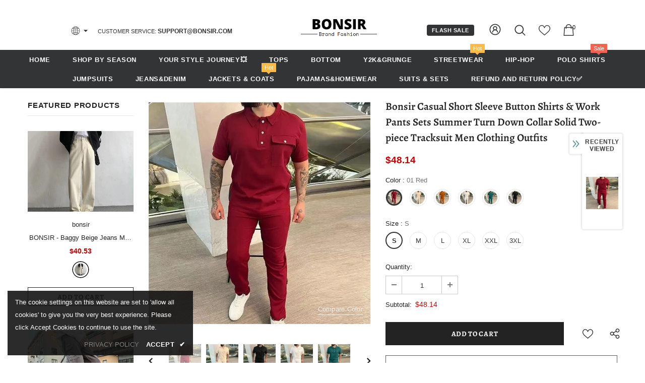

--- FILE ---
content_type: text/javascript; charset=utf-8
request_url: https://bonsir.com/products/bonsir-casual-short-sleeve-button-shirts-work-pants-sets-summer-turn-down-collar-solid-two-piece-tracksuit-men-clothing-outfits.js?_=1763165013120
body_size: 2422
content:
{"id":7145054634041,"title":"Bonsir Casual Short Sleeve Button Shirts \u0026 Work Pants Sets Summer Turn Down Collar Solid Two-piece Tracksuit Men Clothing Outfits","handle":"bonsir-casual-short-sleeve-button-shirts-work-pants-sets-summer-turn-down-collar-solid-two-piece-tracksuit-men-clothing-outfits","description":"\u003cp\u003eBonsir Casual Short Sleeve Button Shirts \u0026amp; Work Pants Sets Summer Turn Down Collar Solid Two-piece Tracksuit Men Clothing Outfits\u003c\/p\u003e\n\n\u003cp\u003e\u003cimg src=\"https:\/\/ae01.alicdn.com\/kf\/Ha66722b97e5c464bb5e7a8a2b4ceb85c6.jpg\" style=\"margin:0px\"\u003e\u003c\/p\u003e\n\n\u003ctable\u003e\n\t\u003ctbody\u003e\n\t\t\u003ctr\u003e\n\t\t\t\u003ctd colspan=\"6\"\u003e \u003c\/td\u003e\n\t\t\u003c\/tr\u003e\n\t\t\u003ctr\u003e\n\t\t\t\u003ctd style=\"background-color:#000000; text-align:center\"\u003e \u003c\/td\u003e\n\t\t\t\u003ctd style=\"background-color:#000000; text-align:center\"\u003e\n\t\t\t\u003cp\u003eShoulder (cm)\u003c\/p\u003e\n\t\t\t\u003c\/td\u003e\n\t\t\t\u003ctd style=\"background-color:#000000; text-align:center\"\u003e\n\t\t\t\u003cp\u003eBust Size\u003cbr\u003e\n\t\t\t(cm)\u003c\/p\u003e\n\t\t\t\u003c\/td\u003e\n\t\t\t\u003ctd style=\"background-color:#000000; text-align:center\"\u003e\n\t\t\t\u003cp\u003eTop Length (cm)\u003c\/p\u003e\n\t\t\t\u003c\/td\u003e\n\t\t\t\u003ctd style=\"background-color:#000000; text-align:center\"\u003e\n\t\t\t\u003cp\u003ePant Length (cm)\u003c\/p\u003e\n\t\t\t\u003c\/td\u003e\n\t\t\t\u003ctd style=\"background-color:#000000; text-align:center\"\u003e\n\t\t\t\u003cp\u003eWaist (cm)\u003c\/p\u003e\n\t\t\t\u003c\/td\u003e\n\t\t\u003c\/tr\u003e\n\t\t\u003ctr\u003e\n\t\t\t\u003ctd style=\"text-align:center\"\u003e\n\t\t\t\u003cp\u003eS\u003c\/p\u003e\n\t\t\t\u003c\/td\u003e\n\t\t\t\u003ctd style=\"text-align:center\"\u003e\n\t\t\t\u003cp\u003e45\u003c\/p\u003e\n\t\t\t\u003c\/td\u003e\n\t\t\t\u003ctd style=\"text-align:center\"\u003e\n\t\t\t\u003cp\u003e106\u003c\/p\u003e\n\t\t\t\u003c\/td\u003e\n\t\t\t\u003ctd style=\"text-align:center\"\u003e\n\t\t\t\u003cp\u003e70\u003c\/p\u003e\n\t\t\t\u003c\/td\u003e\n\t\t\t\u003ctd style=\"text-align:center\"\u003e\n\t\t\t\u003cp\u003e106\u003c\/p\u003e\n\t\t\t\u003c\/td\u003e\n\t\t\t\u003ctd style=\"text-align:center\"\u003e\n\t\t\t\u003cp\u003e79\u003c\/p\u003e\n\t\t\t\u003c\/td\u003e\n\t\t\u003c\/tr\u003e\n\t\t\u003ctr\u003e\n\t\t\t\u003ctd style=\"text-align:center\"\u003e\n\t\t\t\u003cp\u003eM\u003c\/p\u003e\n\t\t\t\u003c\/td\u003e\n\t\t\t\u003ctd style=\"text-align:center\"\u003e\n\t\t\t\u003cp\u003e46.5\u003c\/p\u003e\n\t\t\t\u003c\/td\u003e\n\t\t\t\u003ctd style=\"text-align:center\"\u003e\n\t\t\t\u003cp\u003e112\u003c\/p\u003e\n\t\t\t\u003c\/td\u003e\n\t\t\t\u003ctd style=\"text-align:center\"\u003e\n\t\t\t\u003cp\u003e72\u003c\/p\u003e\n\t\t\t\u003c\/td\u003e\n\t\t\t\u003ctd style=\"text-align:center\"\u003e\n\t\t\t\u003cp\u003e107\u003c\/p\u003e\n\t\t\t\u003c\/td\u003e\n\t\t\t\u003ctd style=\"text-align:center\"\u003e\n\t\t\t\u003cp\u003e84\u003c\/p\u003e\n\t\t\t\u003c\/td\u003e\n\t\t\u003c\/tr\u003e\n\t\t\u003ctr\u003e\n\t\t\t\u003ctd style=\"text-align:center\"\u003e\n\t\t\t\u003cp\u003eL\u003c\/p\u003e\n\t\t\t\u003c\/td\u003e\n\t\t\t\u003ctd style=\"text-align:center\"\u003e\n\t\t\t\u003cp\u003e48\u003c\/p\u003e\n\t\t\t\u003c\/td\u003e\n\t\t\t\u003ctd style=\"text-align:center\"\u003e\n\t\t\t\u003cp\u003e118\u003c\/p\u003e\n\t\t\t\u003c\/td\u003e\n\t\t\t\u003ctd style=\"text-align:center\"\u003e\n\t\t\t\u003cp\u003e74\u003c\/p\u003e\n\t\t\t\u003c\/td\u003e\n\t\t\t\u003ctd style=\"text-align:center\"\u003e\n\t\t\t\u003cp\u003e108\u003c\/p\u003e\n\t\t\t\u003c\/td\u003e\n\t\t\t\u003ctd style=\"text-align:center\"\u003e\n\t\t\t\u003cp\u003e89\u003c\/p\u003e\n\t\t\t\u003c\/td\u003e\n\t\t\u003c\/tr\u003e\n\t\t\u003ctr\u003e\n\t\t\t\u003ctd style=\"text-align:center\"\u003e\n\t\t\t\u003cp\u003eXL\u003c\/p\u003e\n\t\t\t\u003c\/td\u003e\n\t\t\t\u003ctd style=\"text-align:center\"\u003e\n\t\t\t\u003cp\u003e49.5\u003c\/p\u003e\n\t\t\t\u003c\/td\u003e\n\t\t\t\u003ctd style=\"text-align:center\"\u003e\n\t\t\t\u003cp\u003e124\u003c\/p\u003e\n\t\t\t\u003c\/td\u003e\n\t\t\t\u003ctd style=\"text-align:center\"\u003e\n\t\t\t\u003cp\u003e76\u003c\/p\u003e\n\t\t\t\u003c\/td\u003e\n\t\t\t\u003ctd style=\"text-align:center\"\u003e\n\t\t\t\u003cp\u003e109\u003c\/p\u003e\n\t\t\t\u003c\/td\u003e\n\t\t\t\u003ctd style=\"text-align:center\"\u003e\n\t\t\t\u003cp\u003e93\u003c\/p\u003e\n\t\t\t\u003c\/td\u003e\n\t\t\u003c\/tr\u003e\n\t\t\u003ctr\u003e\n\t\t\t\u003ctd style=\"text-align:center\"\u003e\n\t\t\t\u003cp\u003eXXL\u003c\/p\u003e\n\t\t\t\u003c\/td\u003e\n\t\t\t\u003ctd style=\"text-align:center\"\u003e\n\t\t\t\u003cp\u003e51.5\u003c\/p\u003e\n\t\t\t\u003c\/td\u003e\n\t\t\t\u003ctd style=\"text-align:center\"\u003e\n\t\t\t\u003cp\u003e132\u003c\/p\u003e\n\t\t\t\u003c\/td\u003e\n\t\t\t\u003ctd style=\"text-align:center\"\u003e\n\t\t\t\u003cp\u003e78\u003c\/p\u003e\n\t\t\t\u003c\/td\u003e\n\t\t\t\u003ctd style=\"text-align:center\"\u003e\n\t\t\t\u003cp\u003e110\u003c\/p\u003e\n\t\t\t\u003c\/td\u003e\n\t\t\t\u003ctd style=\"text-align:center\"\u003e\n\t\t\t\u003cp\u003e97\u003c\/p\u003e\n\t\t\t\u003c\/td\u003e\n\t\t\u003c\/tr\u003e\n\t\t\u003ctr\u003e\n\t\t\t\u003ctd style=\"text-align:center\"\u003e\n\t\t\t\u003cp\u003e3XL\u003c\/p\u003e\n\t\t\t\u003c\/td\u003e\n\t\t\t\u003ctd style=\"text-align:center\"\u003e\n\t\t\t\u003cp\u003e53.5\u003c\/p\u003e\n\t\t\t\u003c\/td\u003e\n\t\t\t\u003ctd style=\"text-align:center\"\u003e\n\t\t\t\u003cp\u003e140\u003c\/p\u003e\n\t\t\t\u003c\/td\u003e\n\t\t\t\u003ctd style=\"text-align:center\"\u003e\n\t\t\t\u003cp\u003e80\u003c\/p\u003e\n\t\t\t\u003c\/td\u003e\n\t\t\t\u003ctd style=\"text-align:center\"\u003e\n\t\t\t\u003cp\u003e111\u003c\/p\u003e\n\t\t\t\u003c\/td\u003e\n\t\t\t\u003ctd style=\"text-align:center\"\u003e\n\t\t\t\u003cp\u003e101\u003c\/p\u003e\n\t\t\t\u003c\/td\u003e\n\t\t\u003c\/tr\u003e\n\t\t\u003ctr\u003e\n\t\t\t\u003ctd colspan=\"6\" style=\"text-align:center\"\u003e\n\t\t\t\u003cp\u003e\"Size measured by ourselves,\u003c\/p\u003e\n\n\t\t\t\u003cp\u003esometimes has some errors, but always within 3cm.\"\u003c\/p\u003e\n\t\t\t\u003c\/td\u003e\n\t\t\u003c\/tr\u003e\n\t\u003c\/tbody\u003e\n\u003c\/table\u003e\n\n\u003cp\u003e \u003c\/p\u003e\n\n\u003cp\u003e\u003cimg src=\"https:\/\/ae01.alicdn.com\/kf\/S50e46f9d736841158db2e49f673dea0eY.jpg\"\u003e\u003c\/p\u003e\n\n\u003cp\u003e \u003c\/p\u003e\n\n\u003cp\u003e\u003cimg src=\"https:\/\/ae01.alicdn.com\/kf\/Se8ddc62859ba420e89f688653a3f09beK.jpg\"\u003e\u003c\/p\u003e\n\n\u003cp\u003e \u003c\/p\u003e\n\n\u003cp\u003e\u003cimg src=\"https:\/\/ae01.alicdn.com\/kf\/S1a78a7bc2ac84128be0877c76e46241co.jpg\"\u003e\u003c\/p\u003e\n\n\u003cp\u003e \u003c\/p\u003e\n\n\u003cp\u003e\u003cimg src=\"https:\/\/ae01.alicdn.com\/kf\/S1705505bea2446fa9d52e1dee81e0559m.jpg\"\u003e\u003c\/p\u003e\n\n\u003cp\u003e \u003c\/p\u003e\n\n\u003cp\u003e\u003cimg src=\"https:\/\/ae01.alicdn.com\/kf\/S321a027c9c394ec8b7ccbe8d1c021ad6C.jpg\"\u003e\u003c\/p\u003e\n\n\u003cp\u003e \u003c\/p\u003e\n\n\u003cp\u003e\u003cimg src=\"https:\/\/ae01.alicdn.com\/kf\/Sdf58eefa4294497ea81d75bb91acb2e3Z.jpg\"\u003e\u003c\/p\u003e\n\n\u003cp\u003e \u003c\/p\u003e\n\n\u003cp\u003e\u003cimg src=\"https:\/\/ae01.alicdn.com\/kf\/S0b874a1c10034381a64a6327be4ea03dd.jpg\"\u003e\u003c\/p\u003e\n\n\u003cp\u003e \u003c\/p\u003e\n\n\u003cp\u003e\u003cimg src=\"https:\/\/ae01.alicdn.com\/kf\/Sc6f871bd2485453084d863f0bcf164f6T.jpg\"\u003e\u003c\/p\u003e\n\n\u003cp\u003e \u003c\/p\u003e\n\n\u003cp\u003e\u003cimg src=\"https:\/\/ae01.alicdn.com\/kf\/S45adfb50a326482e8662048be7f815b72.jpg\"\u003e\u003c\/p\u003e\n\n\u003cp\u003e \u003c\/p\u003e\n\n\u003cp\u003e\u003cimg src=\"https:\/\/ae01.alicdn.com\/kf\/S9905e29300bd49098d431fb911bce4355.jpg\"\u003e\u003c\/p\u003e\n\n\u003cp\u003e\u003cimg src=\"https:\/\/ae01.alicdn.com\/kf\/Sf218f35add28450abf26bd0cb18d7868G.jpg\"\u003e\u003c\/p\u003e\n","published_at":"2023-11-09T17:42:34+08:00","created_at":"2023-11-09T10:08:19+08:00","vendor":"bonsir","type":"","tags":[],"price":4814,"price_min":4814,"price_max":4814,"available":true,"price_varies":false,"compare_at_price":null,"compare_at_price_min":0,"compare_at_price_max":0,"compare_at_price_varies":false,"variants":[{"id":41729347649593,"title":"01 Red \/ S","option1":"01 Red","option2":"S","option3":null,"sku":"14:771#01 Red;5:100014064","requires_shipping":true,"taxable":false,"featured_image":{"id":32167357087801,"product_id":7145054634041,"position":1,"created_at":"2023-11-09T10:08:37+08:00","updated_at":"2023-11-09T10:08:39+08:00","alt":"41729347649593|41729347846201|41729348042809|41729348337721|41729348763705|41729349189689","width":800,"height":800,"src":"https:\/\/cdn.shopify.com\/s\/files\/1\/0623\/4174\/2649\/files\/Sdf58eefa4294497ea81d75bb91acb2e3Z.webp?v=1699495719","variant_ids":[41729347649593,41729347846201,41729348042809,41729348337721,41729348763705,41729349189689]},"available":true,"name":"Bonsir Casual Short Sleeve Button Shirts \u0026 Work Pants Sets Summer Turn Down Collar Solid Two-piece Tracksuit Men Clothing Outfits - 01 Red \/ S","public_title":"01 Red \/ S","options":["01 Red","S"],"price":4814,"weight":0,"compare_at_price":null,"inventory_management":"shopify","barcode":null,"featured_media":{"alt":"41729347649593|41729347846201|41729348042809|41729348337721|41729348763705|41729349189689","id":24473280577593,"position":1,"preview_image":{"aspect_ratio":1.0,"height":800,"width":800,"src":"https:\/\/cdn.shopify.com\/s\/files\/1\/0623\/4174\/2649\/files\/Sdf58eefa4294497ea81d75bb91acb2e3Z.webp?v=1699495719"}},"requires_selling_plan":false,"selling_plan_allocations":[]},{"id":41729347682361,"title":"02 Beige \/ S","option1":"02 Beige","option2":"S","option3":null,"sku":"14:193#02 Beige;5:100014064","requires_shipping":true,"taxable":false,"featured_image":{"id":32167356989497,"product_id":7145054634041,"position":2,"created_at":"2023-11-09T10:08:37+08:00","updated_at":"2023-11-09T10:08:39+08:00","alt":"41729347682361|41729347878969|41729348075577|41729348403257|41729348829241|41729349255225","width":800,"height":800,"src":"https:\/\/cdn.shopify.com\/s\/files\/1\/0623\/4174\/2649\/files\/S50e46f9d736841158db2e49f673dea0eY.webp?v=1699495719","variant_ids":[41729347682361,41729347878969,41729348075577,41729348403257,41729348829241,41729349255225]},"available":true,"name":"Bonsir Casual Short Sleeve Button Shirts \u0026 Work Pants Sets Summer Turn Down Collar Solid Two-piece Tracksuit Men Clothing Outfits - 02 Beige \/ S","public_title":"02 Beige \/ S","options":["02 Beige","S"],"price":4814,"weight":0,"compare_at_price":null,"inventory_management":"shopify","barcode":null,"featured_media":{"alt":"41729347682361|41729347878969|41729348075577|41729348403257|41729348829241|41729349255225","id":24473280610361,"position":2,"preview_image":{"aspect_ratio":1.0,"height":800,"width":800,"src":"https:\/\/cdn.shopify.com\/s\/files\/1\/0623\/4174\/2649\/files\/S50e46f9d736841158db2e49f673dea0eY.webp?v=1699495719"}},"requires_selling_plan":false,"selling_plan_allocations":[]},{"id":41729347715129,"title":"03 Orange \/ S","option1":"03 Orange","option2":"S","option3":null,"sku":"14:173#03 Orange;5:100014064","requires_shipping":true,"taxable":false,"featured_image":{"id":32167356956729,"product_id":7145054634041,"position":6,"created_at":"2023-11-09T10:08:37+08:00","updated_at":"2023-11-09T10:08:39+08:00","alt":"41729347715129|41729347911737|41729348108345|41729348468793|41729348894777|41729349287993","width":800,"height":800,"src":"https:\/\/cdn.shopify.com\/s\/files\/1\/0623\/4174\/2649\/files\/Se8ddc62859ba420e89f688653a3f09beK.webp?v=1699495719","variant_ids":[41729347715129,41729347911737,41729348108345,41729348468793,41729348894777,41729349287993]},"available":true,"name":"Bonsir Casual Short Sleeve Button Shirts \u0026 Work Pants Sets Summer Turn Down Collar Solid Two-piece Tracksuit Men Clothing Outfits - 03 Orange \/ S","public_title":"03 Orange \/ S","options":["03 Orange","S"],"price":4814,"weight":0,"compare_at_price":null,"inventory_management":"shopify","barcode":null,"featured_media":{"alt":"41729347715129|41729347911737|41729348108345|41729348468793|41729348894777|41729349287993","id":24473280741433,"position":6,"preview_image":{"aspect_ratio":1.0,"height":800,"width":800,"src":"https:\/\/cdn.shopify.com\/s\/files\/1\/0623\/4174\/2649\/files\/Se8ddc62859ba420e89f688653a3f09beK.webp?v=1699495719"}},"requires_selling_plan":false,"selling_plan_allocations":[]},{"id":41729347747897,"title":"04 White \/ S","option1":"04 White","option2":"S","option3":null,"sku":"14:365458#04 White;5:100014064","requires_shipping":true,"taxable":false,"featured_image":{"id":32167356923961,"product_id":7145054634041,"position":4,"created_at":"2023-11-09T10:08:37+08:00","updated_at":"2023-11-09T10:08:38+08:00","alt":"41729347747897|41729347944505|41729348141113|41729348567097|41729348960313|41729349320761","width":800,"height":800,"src":"https:\/\/cdn.shopify.com\/s\/files\/1\/0623\/4174\/2649\/files\/S1a78a7bc2ac84128be0877c76e46241co.webp?v=1699495718","variant_ids":[41729347747897,41729347944505,41729348141113,41729348567097,41729348960313,41729349320761]},"available":true,"name":"Bonsir Casual Short Sleeve Button Shirts \u0026 Work Pants Sets Summer Turn Down Collar Solid Two-piece Tracksuit Men Clothing Outfits - 04 White \/ S","public_title":"04 White \/ S","options":["04 White","S"],"price":4814,"weight":0,"compare_at_price":null,"inventory_management":"shopify","barcode":null,"featured_media":{"alt":"41729347747897|41729347944505|41729348141113|41729348567097|41729348960313|41729349320761","id":24473280675897,"position":4,"preview_image":{"aspect_ratio":1.0,"height":800,"width":800,"src":"https:\/\/cdn.shopify.com\/s\/files\/1\/0623\/4174\/2649\/files\/S1a78a7bc2ac84128be0877c76e46241co.webp?v=1699495718"}},"requires_selling_plan":false,"selling_plan_allocations":[]},{"id":41729347780665,"title":"05 Green \/ S","option1":"05 Green","option2":"S","option3":null,"sku":"14:350850#05 Green;5:100014064","requires_shipping":true,"taxable":false,"featured_image":{"id":32167357055033,"product_id":7145054634041,"position":5,"created_at":"2023-11-09T10:08:37+08:00","updated_at":"2023-11-09T10:08:39+08:00","alt":"41729347780665|41729347977273|41729348206649|41729348632633|41729349025849|41729349353529","width":800,"height":800,"src":"https:\/\/cdn.shopify.com\/s\/files\/1\/0623\/4174\/2649\/files\/S1705505bea2446fa9d52e1dee81e0559m.webp?v=1699495719","variant_ids":[41729347780665,41729347977273,41729348206649,41729348632633,41729349025849,41729349353529]},"available":true,"name":"Bonsir Casual Short Sleeve Button Shirts \u0026 Work Pants Sets Summer Turn Down Collar Solid Two-piece Tracksuit Men Clothing Outfits - 05 Green \/ S","public_title":"05 Green \/ S","options":["05 Green","S"],"price":4814,"weight":0,"compare_at_price":null,"inventory_management":"shopify","barcode":null,"featured_media":{"alt":"41729347780665|41729347977273|41729348206649|41729348632633|41729349025849|41729349353529","id":24473280708665,"position":5,"preview_image":{"aspect_ratio":1.0,"height":800,"width":800,"src":"https:\/\/cdn.shopify.com\/s\/files\/1\/0623\/4174\/2649\/files\/S1705505bea2446fa9d52e1dee81e0559m.webp?v=1699495719"}},"requires_selling_plan":false,"selling_plan_allocations":[]},{"id":41729347813433,"title":"06 Black \/ S","option1":"06 Black","option2":"S","option3":null,"sku":"14:691#06 Black;5:100014064","requires_shipping":true,"taxable":false,"featured_image":{"id":32167357022265,"product_id":7145054634041,"position":3,"created_at":"2023-11-09T10:08:37+08:00","updated_at":"2023-11-09T10:08:39+08:00","alt":"41729347813433|41729348010041|41729348272185|41729348698169|41729349124153|41729349386297","width":800,"height":800,"src":"https:\/\/cdn.shopify.com\/s\/files\/1\/0623\/4174\/2649\/files\/S321a027c9c394ec8b7ccbe8d1c021ad6C.webp?v=1699495719","variant_ids":[41729347813433,41729348010041,41729348272185,41729348698169,41729349124153,41729349386297]},"available":true,"name":"Bonsir Casual Short Sleeve Button Shirts \u0026 Work Pants Sets Summer Turn Down Collar Solid Two-piece Tracksuit Men Clothing Outfits - 06 Black \/ S","public_title":"06 Black \/ S","options":["06 Black","S"],"price":4814,"weight":0,"compare_at_price":null,"inventory_management":"shopify","barcode":null,"featured_media":{"alt":"41729347813433|41729348010041|41729348272185|41729348698169|41729349124153|41729349386297","id":24473280643129,"position":3,"preview_image":{"aspect_ratio":1.0,"height":800,"width":800,"src":"https:\/\/cdn.shopify.com\/s\/files\/1\/0623\/4174\/2649\/files\/S321a027c9c394ec8b7ccbe8d1c021ad6C.webp?v=1699495719"}},"requires_selling_plan":false,"selling_plan_allocations":[]},{"id":41729347846201,"title":"01 Red \/ M","option1":"01 Red","option2":"M","option3":null,"sku":"14:771#01 Red;5:361386","requires_shipping":true,"taxable":false,"featured_image":{"id":32167357087801,"product_id":7145054634041,"position":1,"created_at":"2023-11-09T10:08:37+08:00","updated_at":"2023-11-09T10:08:39+08:00","alt":"41729347649593|41729347846201|41729348042809|41729348337721|41729348763705|41729349189689","width":800,"height":800,"src":"https:\/\/cdn.shopify.com\/s\/files\/1\/0623\/4174\/2649\/files\/Sdf58eefa4294497ea81d75bb91acb2e3Z.webp?v=1699495719","variant_ids":[41729347649593,41729347846201,41729348042809,41729348337721,41729348763705,41729349189689]},"available":true,"name":"Bonsir Casual Short Sleeve Button Shirts \u0026 Work Pants Sets Summer Turn Down Collar Solid Two-piece Tracksuit Men Clothing Outfits - 01 Red \/ M","public_title":"01 Red \/ M","options":["01 Red","M"],"price":4814,"weight":0,"compare_at_price":null,"inventory_management":"shopify","barcode":null,"featured_media":{"alt":"41729347649593|41729347846201|41729348042809|41729348337721|41729348763705|41729349189689","id":24473280577593,"position":1,"preview_image":{"aspect_ratio":1.0,"height":800,"width":800,"src":"https:\/\/cdn.shopify.com\/s\/files\/1\/0623\/4174\/2649\/files\/Sdf58eefa4294497ea81d75bb91acb2e3Z.webp?v=1699495719"}},"requires_selling_plan":false,"selling_plan_allocations":[]},{"id":41729347878969,"title":"02 Beige \/ M","option1":"02 Beige","option2":"M","option3":null,"sku":"14:193#02 Beige;5:361386","requires_shipping":true,"taxable":false,"featured_image":{"id":32167356989497,"product_id":7145054634041,"position":2,"created_at":"2023-11-09T10:08:37+08:00","updated_at":"2023-11-09T10:08:39+08:00","alt":"41729347682361|41729347878969|41729348075577|41729348403257|41729348829241|41729349255225","width":800,"height":800,"src":"https:\/\/cdn.shopify.com\/s\/files\/1\/0623\/4174\/2649\/files\/S50e46f9d736841158db2e49f673dea0eY.webp?v=1699495719","variant_ids":[41729347682361,41729347878969,41729348075577,41729348403257,41729348829241,41729349255225]},"available":true,"name":"Bonsir Casual Short Sleeve Button Shirts \u0026 Work Pants Sets Summer Turn Down Collar Solid Two-piece Tracksuit Men Clothing Outfits - 02 Beige \/ M","public_title":"02 Beige \/ M","options":["02 Beige","M"],"price":4814,"weight":0,"compare_at_price":null,"inventory_management":"shopify","barcode":null,"featured_media":{"alt":"41729347682361|41729347878969|41729348075577|41729348403257|41729348829241|41729349255225","id":24473280610361,"position":2,"preview_image":{"aspect_ratio":1.0,"height":800,"width":800,"src":"https:\/\/cdn.shopify.com\/s\/files\/1\/0623\/4174\/2649\/files\/S50e46f9d736841158db2e49f673dea0eY.webp?v=1699495719"}},"requires_selling_plan":false,"selling_plan_allocations":[]},{"id":41729347911737,"title":"03 Orange \/ M","option1":"03 Orange","option2":"M","option3":null,"sku":"14:173#03 Orange;5:361386","requires_shipping":true,"taxable":false,"featured_image":{"id":32167356956729,"product_id":7145054634041,"position":6,"created_at":"2023-11-09T10:08:37+08:00","updated_at":"2023-11-09T10:08:39+08:00","alt":"41729347715129|41729347911737|41729348108345|41729348468793|41729348894777|41729349287993","width":800,"height":800,"src":"https:\/\/cdn.shopify.com\/s\/files\/1\/0623\/4174\/2649\/files\/Se8ddc62859ba420e89f688653a3f09beK.webp?v=1699495719","variant_ids":[41729347715129,41729347911737,41729348108345,41729348468793,41729348894777,41729349287993]},"available":true,"name":"Bonsir Casual Short Sleeve Button Shirts \u0026 Work Pants Sets Summer Turn Down Collar Solid Two-piece Tracksuit Men Clothing Outfits - 03 Orange \/ M","public_title":"03 Orange \/ M","options":["03 Orange","M"],"price":4814,"weight":0,"compare_at_price":null,"inventory_management":"shopify","barcode":null,"featured_media":{"alt":"41729347715129|41729347911737|41729348108345|41729348468793|41729348894777|41729349287993","id":24473280741433,"position":6,"preview_image":{"aspect_ratio":1.0,"height":800,"width":800,"src":"https:\/\/cdn.shopify.com\/s\/files\/1\/0623\/4174\/2649\/files\/Se8ddc62859ba420e89f688653a3f09beK.webp?v=1699495719"}},"requires_selling_plan":false,"selling_plan_allocations":[]},{"id":41729347944505,"title":"04 White \/ M","option1":"04 White","option2":"M","option3":null,"sku":"14:365458#04 White;5:361386","requires_shipping":true,"taxable":false,"featured_image":{"id":32167356923961,"product_id":7145054634041,"position":4,"created_at":"2023-11-09T10:08:37+08:00","updated_at":"2023-11-09T10:08:38+08:00","alt":"41729347747897|41729347944505|41729348141113|41729348567097|41729348960313|41729349320761","width":800,"height":800,"src":"https:\/\/cdn.shopify.com\/s\/files\/1\/0623\/4174\/2649\/files\/S1a78a7bc2ac84128be0877c76e46241co.webp?v=1699495718","variant_ids":[41729347747897,41729347944505,41729348141113,41729348567097,41729348960313,41729349320761]},"available":true,"name":"Bonsir Casual Short Sleeve Button Shirts \u0026 Work Pants Sets Summer Turn Down Collar Solid Two-piece Tracksuit Men Clothing Outfits - 04 White \/ M","public_title":"04 White \/ M","options":["04 White","M"],"price":4814,"weight":0,"compare_at_price":null,"inventory_management":"shopify","barcode":null,"featured_media":{"alt":"41729347747897|41729347944505|41729348141113|41729348567097|41729348960313|41729349320761","id":24473280675897,"position":4,"preview_image":{"aspect_ratio":1.0,"height":800,"width":800,"src":"https:\/\/cdn.shopify.com\/s\/files\/1\/0623\/4174\/2649\/files\/S1a78a7bc2ac84128be0877c76e46241co.webp?v=1699495718"}},"requires_selling_plan":false,"selling_plan_allocations":[]},{"id":41729347977273,"title":"05 Green \/ M","option1":"05 Green","option2":"M","option3":null,"sku":"14:350850#05 Green;5:361386","requires_shipping":true,"taxable":false,"featured_image":{"id":32167357055033,"product_id":7145054634041,"position":5,"created_at":"2023-11-09T10:08:37+08:00","updated_at":"2023-11-09T10:08:39+08:00","alt":"41729347780665|41729347977273|41729348206649|41729348632633|41729349025849|41729349353529","width":800,"height":800,"src":"https:\/\/cdn.shopify.com\/s\/files\/1\/0623\/4174\/2649\/files\/S1705505bea2446fa9d52e1dee81e0559m.webp?v=1699495719","variant_ids":[41729347780665,41729347977273,41729348206649,41729348632633,41729349025849,41729349353529]},"available":true,"name":"Bonsir Casual Short Sleeve Button Shirts \u0026 Work Pants Sets Summer Turn Down Collar Solid Two-piece Tracksuit Men Clothing Outfits - 05 Green \/ M","public_title":"05 Green \/ M","options":["05 Green","M"],"price":4814,"weight":0,"compare_at_price":null,"inventory_management":"shopify","barcode":null,"featured_media":{"alt":"41729347780665|41729347977273|41729348206649|41729348632633|41729349025849|41729349353529","id":24473280708665,"position":5,"preview_image":{"aspect_ratio":1.0,"height":800,"width":800,"src":"https:\/\/cdn.shopify.com\/s\/files\/1\/0623\/4174\/2649\/files\/S1705505bea2446fa9d52e1dee81e0559m.webp?v=1699495719"}},"requires_selling_plan":false,"selling_plan_allocations":[]},{"id":41729348010041,"title":"06 Black \/ M","option1":"06 Black","option2":"M","option3":null,"sku":"14:691#06 Black;5:361386","requires_shipping":true,"taxable":false,"featured_image":{"id":32167357022265,"product_id":7145054634041,"position":3,"created_at":"2023-11-09T10:08:37+08:00","updated_at":"2023-11-09T10:08:39+08:00","alt":"41729347813433|41729348010041|41729348272185|41729348698169|41729349124153|41729349386297","width":800,"height":800,"src":"https:\/\/cdn.shopify.com\/s\/files\/1\/0623\/4174\/2649\/files\/S321a027c9c394ec8b7ccbe8d1c021ad6C.webp?v=1699495719","variant_ids":[41729347813433,41729348010041,41729348272185,41729348698169,41729349124153,41729349386297]},"available":true,"name":"Bonsir Casual Short Sleeve Button Shirts \u0026 Work Pants Sets Summer Turn Down Collar Solid Two-piece Tracksuit Men Clothing Outfits - 06 Black \/ M","public_title":"06 Black \/ M","options":["06 Black","M"],"price":4814,"weight":0,"compare_at_price":null,"inventory_management":"shopify","barcode":null,"featured_media":{"alt":"41729347813433|41729348010041|41729348272185|41729348698169|41729349124153|41729349386297","id":24473280643129,"position":3,"preview_image":{"aspect_ratio":1.0,"height":800,"width":800,"src":"https:\/\/cdn.shopify.com\/s\/files\/1\/0623\/4174\/2649\/files\/S321a027c9c394ec8b7ccbe8d1c021ad6C.webp?v=1699495719"}},"requires_selling_plan":false,"selling_plan_allocations":[]},{"id":41729348042809,"title":"01 Red \/ L","option1":"01 Red","option2":"L","option3":null,"sku":"14:771#01 Red;5:361385","requires_shipping":true,"taxable":false,"featured_image":{"id":32167357087801,"product_id":7145054634041,"position":1,"created_at":"2023-11-09T10:08:37+08:00","updated_at":"2023-11-09T10:08:39+08:00","alt":"41729347649593|41729347846201|41729348042809|41729348337721|41729348763705|41729349189689","width":800,"height":800,"src":"https:\/\/cdn.shopify.com\/s\/files\/1\/0623\/4174\/2649\/files\/Sdf58eefa4294497ea81d75bb91acb2e3Z.webp?v=1699495719","variant_ids":[41729347649593,41729347846201,41729348042809,41729348337721,41729348763705,41729349189689]},"available":true,"name":"Bonsir Casual Short Sleeve Button Shirts \u0026 Work Pants Sets Summer Turn Down Collar Solid Two-piece Tracksuit Men Clothing Outfits - 01 Red \/ L","public_title":"01 Red \/ L","options":["01 Red","L"],"price":4814,"weight":0,"compare_at_price":null,"inventory_management":"shopify","barcode":null,"featured_media":{"alt":"41729347649593|41729347846201|41729348042809|41729348337721|41729348763705|41729349189689","id":24473280577593,"position":1,"preview_image":{"aspect_ratio":1.0,"height":800,"width":800,"src":"https:\/\/cdn.shopify.com\/s\/files\/1\/0623\/4174\/2649\/files\/Sdf58eefa4294497ea81d75bb91acb2e3Z.webp?v=1699495719"}},"requires_selling_plan":false,"selling_plan_allocations":[]},{"id":41729348075577,"title":"02 Beige \/ L","option1":"02 Beige","option2":"L","option3":null,"sku":"14:193#02 Beige;5:361385","requires_shipping":true,"taxable":false,"featured_image":{"id":32167356989497,"product_id":7145054634041,"position":2,"created_at":"2023-11-09T10:08:37+08:00","updated_at":"2023-11-09T10:08:39+08:00","alt":"41729347682361|41729347878969|41729348075577|41729348403257|41729348829241|41729349255225","width":800,"height":800,"src":"https:\/\/cdn.shopify.com\/s\/files\/1\/0623\/4174\/2649\/files\/S50e46f9d736841158db2e49f673dea0eY.webp?v=1699495719","variant_ids":[41729347682361,41729347878969,41729348075577,41729348403257,41729348829241,41729349255225]},"available":true,"name":"Bonsir Casual Short Sleeve Button Shirts \u0026 Work Pants Sets Summer Turn Down Collar Solid Two-piece Tracksuit Men Clothing Outfits - 02 Beige \/ L","public_title":"02 Beige \/ L","options":["02 Beige","L"],"price":4814,"weight":0,"compare_at_price":null,"inventory_management":"shopify","barcode":null,"featured_media":{"alt":"41729347682361|41729347878969|41729348075577|41729348403257|41729348829241|41729349255225","id":24473280610361,"position":2,"preview_image":{"aspect_ratio":1.0,"height":800,"width":800,"src":"https:\/\/cdn.shopify.com\/s\/files\/1\/0623\/4174\/2649\/files\/S50e46f9d736841158db2e49f673dea0eY.webp?v=1699495719"}},"requires_selling_plan":false,"selling_plan_allocations":[]},{"id":41729348108345,"title":"03 Orange \/ L","option1":"03 Orange","option2":"L","option3":null,"sku":"14:173#03 Orange;5:361385","requires_shipping":true,"taxable":false,"featured_image":{"id":32167356956729,"product_id":7145054634041,"position":6,"created_at":"2023-11-09T10:08:37+08:00","updated_at":"2023-11-09T10:08:39+08:00","alt":"41729347715129|41729347911737|41729348108345|41729348468793|41729348894777|41729349287993","width":800,"height":800,"src":"https:\/\/cdn.shopify.com\/s\/files\/1\/0623\/4174\/2649\/files\/Se8ddc62859ba420e89f688653a3f09beK.webp?v=1699495719","variant_ids":[41729347715129,41729347911737,41729348108345,41729348468793,41729348894777,41729349287993]},"available":true,"name":"Bonsir Casual Short Sleeve Button Shirts \u0026 Work Pants Sets Summer Turn Down Collar Solid Two-piece Tracksuit Men Clothing Outfits - 03 Orange \/ L","public_title":"03 Orange \/ L","options":["03 Orange","L"],"price":4814,"weight":0,"compare_at_price":null,"inventory_management":"shopify","barcode":null,"featured_media":{"alt":"41729347715129|41729347911737|41729348108345|41729348468793|41729348894777|41729349287993","id":24473280741433,"position":6,"preview_image":{"aspect_ratio":1.0,"height":800,"width":800,"src":"https:\/\/cdn.shopify.com\/s\/files\/1\/0623\/4174\/2649\/files\/Se8ddc62859ba420e89f688653a3f09beK.webp?v=1699495719"}},"requires_selling_plan":false,"selling_plan_allocations":[]},{"id":41729348141113,"title":"04 White \/ L","option1":"04 White","option2":"L","option3":null,"sku":"14:365458#04 White;5:361385","requires_shipping":true,"taxable":false,"featured_image":{"id":32167356923961,"product_id":7145054634041,"position":4,"created_at":"2023-11-09T10:08:37+08:00","updated_at":"2023-11-09T10:08:38+08:00","alt":"41729347747897|41729347944505|41729348141113|41729348567097|41729348960313|41729349320761","width":800,"height":800,"src":"https:\/\/cdn.shopify.com\/s\/files\/1\/0623\/4174\/2649\/files\/S1a78a7bc2ac84128be0877c76e46241co.webp?v=1699495718","variant_ids":[41729347747897,41729347944505,41729348141113,41729348567097,41729348960313,41729349320761]},"available":true,"name":"Bonsir Casual Short Sleeve Button Shirts \u0026 Work Pants Sets Summer Turn Down Collar Solid Two-piece Tracksuit Men Clothing Outfits - 04 White \/ L","public_title":"04 White \/ L","options":["04 White","L"],"price":4814,"weight":0,"compare_at_price":null,"inventory_management":"shopify","barcode":null,"featured_media":{"alt":"41729347747897|41729347944505|41729348141113|41729348567097|41729348960313|41729349320761","id":24473280675897,"position":4,"preview_image":{"aspect_ratio":1.0,"height":800,"width":800,"src":"https:\/\/cdn.shopify.com\/s\/files\/1\/0623\/4174\/2649\/files\/S1a78a7bc2ac84128be0877c76e46241co.webp?v=1699495718"}},"requires_selling_plan":false,"selling_plan_allocations":[]},{"id":41729348206649,"title":"05 Green \/ L","option1":"05 Green","option2":"L","option3":null,"sku":"14:350850#05 Green;5:361385","requires_shipping":true,"taxable":false,"featured_image":{"id":32167357055033,"product_id":7145054634041,"position":5,"created_at":"2023-11-09T10:08:37+08:00","updated_at":"2023-11-09T10:08:39+08:00","alt":"41729347780665|41729347977273|41729348206649|41729348632633|41729349025849|41729349353529","width":800,"height":800,"src":"https:\/\/cdn.shopify.com\/s\/files\/1\/0623\/4174\/2649\/files\/S1705505bea2446fa9d52e1dee81e0559m.webp?v=1699495719","variant_ids":[41729347780665,41729347977273,41729348206649,41729348632633,41729349025849,41729349353529]},"available":true,"name":"Bonsir Casual Short Sleeve Button Shirts \u0026 Work Pants Sets Summer Turn Down Collar Solid Two-piece Tracksuit Men Clothing Outfits - 05 Green \/ L","public_title":"05 Green \/ L","options":["05 Green","L"],"price":4814,"weight":0,"compare_at_price":null,"inventory_management":"shopify","barcode":null,"featured_media":{"alt":"41729347780665|41729347977273|41729348206649|41729348632633|41729349025849|41729349353529","id":24473280708665,"position":5,"preview_image":{"aspect_ratio":1.0,"height":800,"width":800,"src":"https:\/\/cdn.shopify.com\/s\/files\/1\/0623\/4174\/2649\/files\/S1705505bea2446fa9d52e1dee81e0559m.webp?v=1699495719"}},"requires_selling_plan":false,"selling_plan_allocations":[]},{"id":41729348272185,"title":"06 Black \/ L","option1":"06 Black","option2":"L","option3":null,"sku":"14:691#06 Black;5:361385","requires_shipping":true,"taxable":false,"featured_image":{"id":32167357022265,"product_id":7145054634041,"position":3,"created_at":"2023-11-09T10:08:37+08:00","updated_at":"2023-11-09T10:08:39+08:00","alt":"41729347813433|41729348010041|41729348272185|41729348698169|41729349124153|41729349386297","width":800,"height":800,"src":"https:\/\/cdn.shopify.com\/s\/files\/1\/0623\/4174\/2649\/files\/S321a027c9c394ec8b7ccbe8d1c021ad6C.webp?v=1699495719","variant_ids":[41729347813433,41729348010041,41729348272185,41729348698169,41729349124153,41729349386297]},"available":true,"name":"Bonsir Casual Short Sleeve Button Shirts \u0026 Work Pants Sets Summer Turn Down Collar Solid Two-piece Tracksuit Men Clothing Outfits - 06 Black \/ L","public_title":"06 Black \/ L","options":["06 Black","L"],"price":4814,"weight":0,"compare_at_price":null,"inventory_management":"shopify","barcode":null,"featured_media":{"alt":"41729347813433|41729348010041|41729348272185|41729348698169|41729349124153|41729349386297","id":24473280643129,"position":3,"preview_image":{"aspect_ratio":1.0,"height":800,"width":800,"src":"https:\/\/cdn.shopify.com\/s\/files\/1\/0623\/4174\/2649\/files\/S321a027c9c394ec8b7ccbe8d1c021ad6C.webp?v=1699495719"}},"requires_selling_plan":false,"selling_plan_allocations":[]},{"id":41729348337721,"title":"01 Red \/ XL","option1":"01 Red","option2":"XL","option3":null,"sku":"14:771#01 Red;5:100014065","requires_shipping":true,"taxable":false,"featured_image":{"id":32167357087801,"product_id":7145054634041,"position":1,"created_at":"2023-11-09T10:08:37+08:00","updated_at":"2023-11-09T10:08:39+08:00","alt":"41729347649593|41729347846201|41729348042809|41729348337721|41729348763705|41729349189689","width":800,"height":800,"src":"https:\/\/cdn.shopify.com\/s\/files\/1\/0623\/4174\/2649\/files\/Sdf58eefa4294497ea81d75bb91acb2e3Z.webp?v=1699495719","variant_ids":[41729347649593,41729347846201,41729348042809,41729348337721,41729348763705,41729349189689]},"available":true,"name":"Bonsir Casual Short Sleeve Button Shirts \u0026 Work Pants Sets Summer Turn Down Collar Solid Two-piece Tracksuit Men Clothing Outfits - 01 Red \/ XL","public_title":"01 Red \/ XL","options":["01 Red","XL"],"price":4814,"weight":0,"compare_at_price":null,"inventory_management":"shopify","barcode":null,"featured_media":{"alt":"41729347649593|41729347846201|41729348042809|41729348337721|41729348763705|41729349189689","id":24473280577593,"position":1,"preview_image":{"aspect_ratio":1.0,"height":800,"width":800,"src":"https:\/\/cdn.shopify.com\/s\/files\/1\/0623\/4174\/2649\/files\/Sdf58eefa4294497ea81d75bb91acb2e3Z.webp?v=1699495719"}},"requires_selling_plan":false,"selling_plan_allocations":[]},{"id":41729348403257,"title":"02 Beige \/ XL","option1":"02 Beige","option2":"XL","option3":null,"sku":"14:193#02 Beige;5:100014065","requires_shipping":true,"taxable":false,"featured_image":{"id":32167356989497,"product_id":7145054634041,"position":2,"created_at":"2023-11-09T10:08:37+08:00","updated_at":"2023-11-09T10:08:39+08:00","alt":"41729347682361|41729347878969|41729348075577|41729348403257|41729348829241|41729349255225","width":800,"height":800,"src":"https:\/\/cdn.shopify.com\/s\/files\/1\/0623\/4174\/2649\/files\/S50e46f9d736841158db2e49f673dea0eY.webp?v=1699495719","variant_ids":[41729347682361,41729347878969,41729348075577,41729348403257,41729348829241,41729349255225]},"available":true,"name":"Bonsir Casual Short Sleeve Button Shirts \u0026 Work Pants Sets Summer Turn Down Collar Solid Two-piece Tracksuit Men Clothing Outfits - 02 Beige \/ XL","public_title":"02 Beige \/ XL","options":["02 Beige","XL"],"price":4814,"weight":0,"compare_at_price":null,"inventory_management":"shopify","barcode":null,"featured_media":{"alt":"41729347682361|41729347878969|41729348075577|41729348403257|41729348829241|41729349255225","id":24473280610361,"position":2,"preview_image":{"aspect_ratio":1.0,"height":800,"width":800,"src":"https:\/\/cdn.shopify.com\/s\/files\/1\/0623\/4174\/2649\/files\/S50e46f9d736841158db2e49f673dea0eY.webp?v=1699495719"}},"requires_selling_plan":false,"selling_plan_allocations":[]},{"id":41729348468793,"title":"03 Orange \/ XL","option1":"03 Orange","option2":"XL","option3":null,"sku":"14:173#03 Orange;5:100014065","requires_shipping":true,"taxable":false,"featured_image":{"id":32167356956729,"product_id":7145054634041,"position":6,"created_at":"2023-11-09T10:08:37+08:00","updated_at":"2023-11-09T10:08:39+08:00","alt":"41729347715129|41729347911737|41729348108345|41729348468793|41729348894777|41729349287993","width":800,"height":800,"src":"https:\/\/cdn.shopify.com\/s\/files\/1\/0623\/4174\/2649\/files\/Se8ddc62859ba420e89f688653a3f09beK.webp?v=1699495719","variant_ids":[41729347715129,41729347911737,41729348108345,41729348468793,41729348894777,41729349287993]},"available":true,"name":"Bonsir Casual Short Sleeve Button Shirts \u0026 Work Pants Sets Summer Turn Down Collar Solid Two-piece Tracksuit Men Clothing Outfits - 03 Orange \/ XL","public_title":"03 Orange \/ XL","options":["03 Orange","XL"],"price":4814,"weight":0,"compare_at_price":null,"inventory_management":"shopify","barcode":null,"featured_media":{"alt":"41729347715129|41729347911737|41729348108345|41729348468793|41729348894777|41729349287993","id":24473280741433,"position":6,"preview_image":{"aspect_ratio":1.0,"height":800,"width":800,"src":"https:\/\/cdn.shopify.com\/s\/files\/1\/0623\/4174\/2649\/files\/Se8ddc62859ba420e89f688653a3f09beK.webp?v=1699495719"}},"requires_selling_plan":false,"selling_plan_allocations":[]},{"id":41729348567097,"title":"04 White \/ XL","option1":"04 White","option2":"XL","option3":null,"sku":"14:365458#04 White;5:100014065","requires_shipping":true,"taxable":false,"featured_image":{"id":32167356923961,"product_id":7145054634041,"position":4,"created_at":"2023-11-09T10:08:37+08:00","updated_at":"2023-11-09T10:08:38+08:00","alt":"41729347747897|41729347944505|41729348141113|41729348567097|41729348960313|41729349320761","width":800,"height":800,"src":"https:\/\/cdn.shopify.com\/s\/files\/1\/0623\/4174\/2649\/files\/S1a78a7bc2ac84128be0877c76e46241co.webp?v=1699495718","variant_ids":[41729347747897,41729347944505,41729348141113,41729348567097,41729348960313,41729349320761]},"available":true,"name":"Bonsir Casual Short Sleeve Button Shirts \u0026 Work Pants Sets Summer Turn Down Collar Solid Two-piece Tracksuit Men Clothing Outfits - 04 White \/ XL","public_title":"04 White \/ XL","options":["04 White","XL"],"price":4814,"weight":0,"compare_at_price":null,"inventory_management":"shopify","barcode":null,"featured_media":{"alt":"41729347747897|41729347944505|41729348141113|41729348567097|41729348960313|41729349320761","id":24473280675897,"position":4,"preview_image":{"aspect_ratio":1.0,"height":800,"width":800,"src":"https:\/\/cdn.shopify.com\/s\/files\/1\/0623\/4174\/2649\/files\/S1a78a7bc2ac84128be0877c76e46241co.webp?v=1699495718"}},"requires_selling_plan":false,"selling_plan_allocations":[]},{"id":41729348632633,"title":"05 Green \/ XL","option1":"05 Green","option2":"XL","option3":null,"sku":"14:350850#05 Green;5:100014065","requires_shipping":true,"taxable":false,"featured_image":{"id":32167357055033,"product_id":7145054634041,"position":5,"created_at":"2023-11-09T10:08:37+08:00","updated_at":"2023-11-09T10:08:39+08:00","alt":"41729347780665|41729347977273|41729348206649|41729348632633|41729349025849|41729349353529","width":800,"height":800,"src":"https:\/\/cdn.shopify.com\/s\/files\/1\/0623\/4174\/2649\/files\/S1705505bea2446fa9d52e1dee81e0559m.webp?v=1699495719","variant_ids":[41729347780665,41729347977273,41729348206649,41729348632633,41729349025849,41729349353529]},"available":true,"name":"Bonsir Casual Short Sleeve Button Shirts \u0026 Work Pants Sets Summer Turn Down Collar Solid Two-piece Tracksuit Men Clothing Outfits - 05 Green \/ XL","public_title":"05 Green \/ XL","options":["05 Green","XL"],"price":4814,"weight":0,"compare_at_price":null,"inventory_management":"shopify","barcode":null,"featured_media":{"alt":"41729347780665|41729347977273|41729348206649|41729348632633|41729349025849|41729349353529","id":24473280708665,"position":5,"preview_image":{"aspect_ratio":1.0,"height":800,"width":800,"src":"https:\/\/cdn.shopify.com\/s\/files\/1\/0623\/4174\/2649\/files\/S1705505bea2446fa9d52e1dee81e0559m.webp?v=1699495719"}},"requires_selling_plan":false,"selling_plan_allocations":[]},{"id":41729348698169,"title":"06 Black \/ XL","option1":"06 Black","option2":"XL","option3":null,"sku":"14:691#06 Black;5:100014065","requires_shipping":true,"taxable":false,"featured_image":{"id":32167357022265,"product_id":7145054634041,"position":3,"created_at":"2023-11-09T10:08:37+08:00","updated_at":"2023-11-09T10:08:39+08:00","alt":"41729347813433|41729348010041|41729348272185|41729348698169|41729349124153|41729349386297","width":800,"height":800,"src":"https:\/\/cdn.shopify.com\/s\/files\/1\/0623\/4174\/2649\/files\/S321a027c9c394ec8b7ccbe8d1c021ad6C.webp?v=1699495719","variant_ids":[41729347813433,41729348010041,41729348272185,41729348698169,41729349124153,41729349386297]},"available":true,"name":"Bonsir Casual Short Sleeve Button Shirts \u0026 Work Pants Sets Summer Turn Down Collar Solid Two-piece Tracksuit Men Clothing Outfits - 06 Black \/ XL","public_title":"06 Black \/ XL","options":["06 Black","XL"],"price":4814,"weight":0,"compare_at_price":null,"inventory_management":"shopify","barcode":null,"featured_media":{"alt":"41729347813433|41729348010041|41729348272185|41729348698169|41729349124153|41729349386297","id":24473280643129,"position":3,"preview_image":{"aspect_ratio":1.0,"height":800,"width":800,"src":"https:\/\/cdn.shopify.com\/s\/files\/1\/0623\/4174\/2649\/files\/S321a027c9c394ec8b7ccbe8d1c021ad6C.webp?v=1699495719"}},"requires_selling_plan":false,"selling_plan_allocations":[]},{"id":41729348763705,"title":"01 Red \/ XXL","option1":"01 Red","option2":"XXL","option3":null,"sku":"14:771#01 Red;5:4182","requires_shipping":true,"taxable":false,"featured_image":{"id":32167357087801,"product_id":7145054634041,"position":1,"created_at":"2023-11-09T10:08:37+08:00","updated_at":"2023-11-09T10:08:39+08:00","alt":"41729347649593|41729347846201|41729348042809|41729348337721|41729348763705|41729349189689","width":800,"height":800,"src":"https:\/\/cdn.shopify.com\/s\/files\/1\/0623\/4174\/2649\/files\/Sdf58eefa4294497ea81d75bb91acb2e3Z.webp?v=1699495719","variant_ids":[41729347649593,41729347846201,41729348042809,41729348337721,41729348763705,41729349189689]},"available":true,"name":"Bonsir Casual Short Sleeve Button Shirts \u0026 Work Pants Sets Summer Turn Down Collar Solid Two-piece Tracksuit Men Clothing Outfits - 01 Red \/ XXL","public_title":"01 Red \/ XXL","options":["01 Red","XXL"],"price":4814,"weight":0,"compare_at_price":null,"inventory_management":"shopify","barcode":null,"featured_media":{"alt":"41729347649593|41729347846201|41729348042809|41729348337721|41729348763705|41729349189689","id":24473280577593,"position":1,"preview_image":{"aspect_ratio":1.0,"height":800,"width":800,"src":"https:\/\/cdn.shopify.com\/s\/files\/1\/0623\/4174\/2649\/files\/Sdf58eefa4294497ea81d75bb91acb2e3Z.webp?v=1699495719"}},"requires_selling_plan":false,"selling_plan_allocations":[]},{"id":41729348829241,"title":"02 Beige \/ XXL","option1":"02 Beige","option2":"XXL","option3":null,"sku":"14:193#02 Beige;5:4182","requires_shipping":true,"taxable":false,"featured_image":{"id":32167356989497,"product_id":7145054634041,"position":2,"created_at":"2023-11-09T10:08:37+08:00","updated_at":"2023-11-09T10:08:39+08:00","alt":"41729347682361|41729347878969|41729348075577|41729348403257|41729348829241|41729349255225","width":800,"height":800,"src":"https:\/\/cdn.shopify.com\/s\/files\/1\/0623\/4174\/2649\/files\/S50e46f9d736841158db2e49f673dea0eY.webp?v=1699495719","variant_ids":[41729347682361,41729347878969,41729348075577,41729348403257,41729348829241,41729349255225]},"available":true,"name":"Bonsir Casual Short Sleeve Button Shirts \u0026 Work Pants Sets Summer Turn Down Collar Solid Two-piece Tracksuit Men Clothing Outfits - 02 Beige \/ XXL","public_title":"02 Beige \/ XXL","options":["02 Beige","XXL"],"price":4814,"weight":0,"compare_at_price":null,"inventory_management":"shopify","barcode":null,"featured_media":{"alt":"41729347682361|41729347878969|41729348075577|41729348403257|41729348829241|41729349255225","id":24473280610361,"position":2,"preview_image":{"aspect_ratio":1.0,"height":800,"width":800,"src":"https:\/\/cdn.shopify.com\/s\/files\/1\/0623\/4174\/2649\/files\/S50e46f9d736841158db2e49f673dea0eY.webp?v=1699495719"}},"requires_selling_plan":false,"selling_plan_allocations":[]},{"id":41729348894777,"title":"03 Orange \/ XXL","option1":"03 Orange","option2":"XXL","option3":null,"sku":"14:173#03 Orange;5:4182","requires_shipping":true,"taxable":false,"featured_image":{"id":32167356956729,"product_id":7145054634041,"position":6,"created_at":"2023-11-09T10:08:37+08:00","updated_at":"2023-11-09T10:08:39+08:00","alt":"41729347715129|41729347911737|41729348108345|41729348468793|41729348894777|41729349287993","width":800,"height":800,"src":"https:\/\/cdn.shopify.com\/s\/files\/1\/0623\/4174\/2649\/files\/Se8ddc62859ba420e89f688653a3f09beK.webp?v=1699495719","variant_ids":[41729347715129,41729347911737,41729348108345,41729348468793,41729348894777,41729349287993]},"available":true,"name":"Bonsir Casual Short Sleeve Button Shirts \u0026 Work Pants Sets Summer Turn Down Collar Solid Two-piece Tracksuit Men Clothing Outfits - 03 Orange \/ XXL","public_title":"03 Orange \/ XXL","options":["03 Orange","XXL"],"price":4814,"weight":0,"compare_at_price":null,"inventory_management":"shopify","barcode":null,"featured_media":{"alt":"41729347715129|41729347911737|41729348108345|41729348468793|41729348894777|41729349287993","id":24473280741433,"position":6,"preview_image":{"aspect_ratio":1.0,"height":800,"width":800,"src":"https:\/\/cdn.shopify.com\/s\/files\/1\/0623\/4174\/2649\/files\/Se8ddc62859ba420e89f688653a3f09beK.webp?v=1699495719"}},"requires_selling_plan":false,"selling_plan_allocations":[]},{"id":41729348960313,"title":"04 White \/ XXL","option1":"04 White","option2":"XXL","option3":null,"sku":"14:365458#04 White;5:4182","requires_shipping":true,"taxable":false,"featured_image":{"id":32167356923961,"product_id":7145054634041,"position":4,"created_at":"2023-11-09T10:08:37+08:00","updated_at":"2023-11-09T10:08:38+08:00","alt":"41729347747897|41729347944505|41729348141113|41729348567097|41729348960313|41729349320761","width":800,"height":800,"src":"https:\/\/cdn.shopify.com\/s\/files\/1\/0623\/4174\/2649\/files\/S1a78a7bc2ac84128be0877c76e46241co.webp?v=1699495718","variant_ids":[41729347747897,41729347944505,41729348141113,41729348567097,41729348960313,41729349320761]},"available":true,"name":"Bonsir Casual Short Sleeve Button Shirts \u0026 Work Pants Sets Summer Turn Down Collar Solid Two-piece Tracksuit Men Clothing Outfits - 04 White \/ XXL","public_title":"04 White \/ XXL","options":["04 White","XXL"],"price":4814,"weight":0,"compare_at_price":null,"inventory_management":"shopify","barcode":null,"featured_media":{"alt":"41729347747897|41729347944505|41729348141113|41729348567097|41729348960313|41729349320761","id":24473280675897,"position":4,"preview_image":{"aspect_ratio":1.0,"height":800,"width":800,"src":"https:\/\/cdn.shopify.com\/s\/files\/1\/0623\/4174\/2649\/files\/S1a78a7bc2ac84128be0877c76e46241co.webp?v=1699495718"}},"requires_selling_plan":false,"selling_plan_allocations":[]},{"id":41729349025849,"title":"05 Green \/ XXL","option1":"05 Green","option2":"XXL","option3":null,"sku":"14:350850#05 Green;5:4182","requires_shipping":true,"taxable":false,"featured_image":{"id":32167357055033,"product_id":7145054634041,"position":5,"created_at":"2023-11-09T10:08:37+08:00","updated_at":"2023-11-09T10:08:39+08:00","alt":"41729347780665|41729347977273|41729348206649|41729348632633|41729349025849|41729349353529","width":800,"height":800,"src":"https:\/\/cdn.shopify.com\/s\/files\/1\/0623\/4174\/2649\/files\/S1705505bea2446fa9d52e1dee81e0559m.webp?v=1699495719","variant_ids":[41729347780665,41729347977273,41729348206649,41729348632633,41729349025849,41729349353529]},"available":true,"name":"Bonsir Casual Short Sleeve Button Shirts \u0026 Work Pants Sets Summer Turn Down Collar Solid Two-piece Tracksuit Men Clothing Outfits - 05 Green \/ XXL","public_title":"05 Green \/ XXL","options":["05 Green","XXL"],"price":4814,"weight":0,"compare_at_price":null,"inventory_management":"shopify","barcode":null,"featured_media":{"alt":"41729347780665|41729347977273|41729348206649|41729348632633|41729349025849|41729349353529","id":24473280708665,"position":5,"preview_image":{"aspect_ratio":1.0,"height":800,"width":800,"src":"https:\/\/cdn.shopify.com\/s\/files\/1\/0623\/4174\/2649\/files\/S1705505bea2446fa9d52e1dee81e0559m.webp?v=1699495719"}},"requires_selling_plan":false,"selling_plan_allocations":[]},{"id":41729349124153,"title":"06 Black \/ XXL","option1":"06 Black","option2":"XXL","option3":null,"sku":"14:691#06 Black;5:4182","requires_shipping":true,"taxable":false,"featured_image":{"id":32167357022265,"product_id":7145054634041,"position":3,"created_at":"2023-11-09T10:08:37+08:00","updated_at":"2023-11-09T10:08:39+08:00","alt":"41729347813433|41729348010041|41729348272185|41729348698169|41729349124153|41729349386297","width":800,"height":800,"src":"https:\/\/cdn.shopify.com\/s\/files\/1\/0623\/4174\/2649\/files\/S321a027c9c394ec8b7ccbe8d1c021ad6C.webp?v=1699495719","variant_ids":[41729347813433,41729348010041,41729348272185,41729348698169,41729349124153,41729349386297]},"available":true,"name":"Bonsir Casual Short Sleeve Button Shirts \u0026 Work Pants Sets Summer Turn Down Collar Solid Two-piece Tracksuit Men Clothing Outfits - 06 Black \/ XXL","public_title":"06 Black \/ XXL","options":["06 Black","XXL"],"price":4814,"weight":0,"compare_at_price":null,"inventory_management":"shopify","barcode":null,"featured_media":{"alt":"41729347813433|41729348010041|41729348272185|41729348698169|41729349124153|41729349386297","id":24473280643129,"position":3,"preview_image":{"aspect_ratio":1.0,"height":800,"width":800,"src":"https:\/\/cdn.shopify.com\/s\/files\/1\/0623\/4174\/2649\/files\/S321a027c9c394ec8b7ccbe8d1c021ad6C.webp?v=1699495719"}},"requires_selling_plan":false,"selling_plan_allocations":[]},{"id":41729349189689,"title":"01 Red \/ 3XL","option1":"01 Red","option2":"3XL","option3":null,"sku":"14:771#01 Red;5:4183#3XL","requires_shipping":true,"taxable":false,"featured_image":{"id":32167357087801,"product_id":7145054634041,"position":1,"created_at":"2023-11-09T10:08:37+08:00","updated_at":"2023-11-09T10:08:39+08:00","alt":"41729347649593|41729347846201|41729348042809|41729348337721|41729348763705|41729349189689","width":800,"height":800,"src":"https:\/\/cdn.shopify.com\/s\/files\/1\/0623\/4174\/2649\/files\/Sdf58eefa4294497ea81d75bb91acb2e3Z.webp?v=1699495719","variant_ids":[41729347649593,41729347846201,41729348042809,41729348337721,41729348763705,41729349189689]},"available":true,"name":"Bonsir Casual Short Sleeve Button Shirts \u0026 Work Pants Sets Summer Turn Down Collar Solid Two-piece Tracksuit Men Clothing Outfits - 01 Red \/ 3XL","public_title":"01 Red \/ 3XL","options":["01 Red","3XL"],"price":4814,"weight":0,"compare_at_price":null,"inventory_management":"shopify","barcode":null,"featured_media":{"alt":"41729347649593|41729347846201|41729348042809|41729348337721|41729348763705|41729349189689","id":24473280577593,"position":1,"preview_image":{"aspect_ratio":1.0,"height":800,"width":800,"src":"https:\/\/cdn.shopify.com\/s\/files\/1\/0623\/4174\/2649\/files\/Sdf58eefa4294497ea81d75bb91acb2e3Z.webp?v=1699495719"}},"requires_selling_plan":false,"selling_plan_allocations":[]},{"id":41729349255225,"title":"02 Beige \/ 3XL","option1":"02 Beige","option2":"3XL","option3":null,"sku":"14:193#02 Beige;5:4183#3XL","requires_shipping":true,"taxable":false,"featured_image":{"id":32167356989497,"product_id":7145054634041,"position":2,"created_at":"2023-11-09T10:08:37+08:00","updated_at":"2023-11-09T10:08:39+08:00","alt":"41729347682361|41729347878969|41729348075577|41729348403257|41729348829241|41729349255225","width":800,"height":800,"src":"https:\/\/cdn.shopify.com\/s\/files\/1\/0623\/4174\/2649\/files\/S50e46f9d736841158db2e49f673dea0eY.webp?v=1699495719","variant_ids":[41729347682361,41729347878969,41729348075577,41729348403257,41729348829241,41729349255225]},"available":true,"name":"Bonsir Casual Short Sleeve Button Shirts \u0026 Work Pants Sets Summer Turn Down Collar Solid Two-piece Tracksuit Men Clothing Outfits - 02 Beige \/ 3XL","public_title":"02 Beige \/ 3XL","options":["02 Beige","3XL"],"price":4814,"weight":0,"compare_at_price":null,"inventory_management":"shopify","barcode":null,"featured_media":{"alt":"41729347682361|41729347878969|41729348075577|41729348403257|41729348829241|41729349255225","id":24473280610361,"position":2,"preview_image":{"aspect_ratio":1.0,"height":800,"width":800,"src":"https:\/\/cdn.shopify.com\/s\/files\/1\/0623\/4174\/2649\/files\/S50e46f9d736841158db2e49f673dea0eY.webp?v=1699495719"}},"requires_selling_plan":false,"selling_plan_allocations":[]},{"id":41729349287993,"title":"03 Orange \/ 3XL","option1":"03 Orange","option2":"3XL","option3":null,"sku":"14:173#03 Orange;5:4183#3XL","requires_shipping":true,"taxable":false,"featured_image":{"id":32167356956729,"product_id":7145054634041,"position":6,"created_at":"2023-11-09T10:08:37+08:00","updated_at":"2023-11-09T10:08:39+08:00","alt":"41729347715129|41729347911737|41729348108345|41729348468793|41729348894777|41729349287993","width":800,"height":800,"src":"https:\/\/cdn.shopify.com\/s\/files\/1\/0623\/4174\/2649\/files\/Se8ddc62859ba420e89f688653a3f09beK.webp?v=1699495719","variant_ids":[41729347715129,41729347911737,41729348108345,41729348468793,41729348894777,41729349287993]},"available":true,"name":"Bonsir Casual Short Sleeve Button Shirts \u0026 Work Pants Sets Summer Turn Down Collar Solid Two-piece Tracksuit Men Clothing Outfits - 03 Orange \/ 3XL","public_title":"03 Orange \/ 3XL","options":["03 Orange","3XL"],"price":4814,"weight":0,"compare_at_price":null,"inventory_management":"shopify","barcode":null,"featured_media":{"alt":"41729347715129|41729347911737|41729348108345|41729348468793|41729348894777|41729349287993","id":24473280741433,"position":6,"preview_image":{"aspect_ratio":1.0,"height":800,"width":800,"src":"https:\/\/cdn.shopify.com\/s\/files\/1\/0623\/4174\/2649\/files\/Se8ddc62859ba420e89f688653a3f09beK.webp?v=1699495719"}},"requires_selling_plan":false,"selling_plan_allocations":[]},{"id":41729349320761,"title":"04 White \/ 3XL","option1":"04 White","option2":"3XL","option3":null,"sku":"14:365458#04 White;5:4183#3XL","requires_shipping":true,"taxable":false,"featured_image":{"id":32167356923961,"product_id":7145054634041,"position":4,"created_at":"2023-11-09T10:08:37+08:00","updated_at":"2023-11-09T10:08:38+08:00","alt":"41729347747897|41729347944505|41729348141113|41729348567097|41729348960313|41729349320761","width":800,"height":800,"src":"https:\/\/cdn.shopify.com\/s\/files\/1\/0623\/4174\/2649\/files\/S1a78a7bc2ac84128be0877c76e46241co.webp?v=1699495718","variant_ids":[41729347747897,41729347944505,41729348141113,41729348567097,41729348960313,41729349320761]},"available":true,"name":"Bonsir Casual Short Sleeve Button Shirts \u0026 Work Pants Sets Summer Turn Down Collar Solid Two-piece Tracksuit Men Clothing Outfits - 04 White \/ 3XL","public_title":"04 White \/ 3XL","options":["04 White","3XL"],"price":4814,"weight":0,"compare_at_price":null,"inventory_management":"shopify","barcode":null,"featured_media":{"alt":"41729347747897|41729347944505|41729348141113|41729348567097|41729348960313|41729349320761","id":24473280675897,"position":4,"preview_image":{"aspect_ratio":1.0,"height":800,"width":800,"src":"https:\/\/cdn.shopify.com\/s\/files\/1\/0623\/4174\/2649\/files\/S1a78a7bc2ac84128be0877c76e46241co.webp?v=1699495718"}},"requires_selling_plan":false,"selling_plan_allocations":[]},{"id":41729349353529,"title":"05 Green \/ 3XL","option1":"05 Green","option2":"3XL","option3":null,"sku":"14:350850#05 Green;5:4183#3XL","requires_shipping":true,"taxable":false,"featured_image":{"id":32167357055033,"product_id":7145054634041,"position":5,"created_at":"2023-11-09T10:08:37+08:00","updated_at":"2023-11-09T10:08:39+08:00","alt":"41729347780665|41729347977273|41729348206649|41729348632633|41729349025849|41729349353529","width":800,"height":800,"src":"https:\/\/cdn.shopify.com\/s\/files\/1\/0623\/4174\/2649\/files\/S1705505bea2446fa9d52e1dee81e0559m.webp?v=1699495719","variant_ids":[41729347780665,41729347977273,41729348206649,41729348632633,41729349025849,41729349353529]},"available":true,"name":"Bonsir Casual Short Sleeve Button Shirts \u0026 Work Pants Sets Summer Turn Down Collar Solid Two-piece Tracksuit Men Clothing Outfits - 05 Green \/ 3XL","public_title":"05 Green \/ 3XL","options":["05 Green","3XL"],"price":4814,"weight":0,"compare_at_price":null,"inventory_management":"shopify","barcode":null,"featured_media":{"alt":"41729347780665|41729347977273|41729348206649|41729348632633|41729349025849|41729349353529","id":24473280708665,"position":5,"preview_image":{"aspect_ratio":1.0,"height":800,"width":800,"src":"https:\/\/cdn.shopify.com\/s\/files\/1\/0623\/4174\/2649\/files\/S1705505bea2446fa9d52e1dee81e0559m.webp?v=1699495719"}},"requires_selling_plan":false,"selling_plan_allocations":[]},{"id":41729349386297,"title":"06 Black \/ 3XL","option1":"06 Black","option2":"3XL","option3":null,"sku":"14:691#06 Black;5:4183#3XL","requires_shipping":true,"taxable":false,"featured_image":{"id":32167357022265,"product_id":7145054634041,"position":3,"created_at":"2023-11-09T10:08:37+08:00","updated_at":"2023-11-09T10:08:39+08:00","alt":"41729347813433|41729348010041|41729348272185|41729348698169|41729349124153|41729349386297","width":800,"height":800,"src":"https:\/\/cdn.shopify.com\/s\/files\/1\/0623\/4174\/2649\/files\/S321a027c9c394ec8b7ccbe8d1c021ad6C.webp?v=1699495719","variant_ids":[41729347813433,41729348010041,41729348272185,41729348698169,41729349124153,41729349386297]},"available":true,"name":"Bonsir Casual Short Sleeve Button Shirts \u0026 Work Pants Sets Summer Turn Down Collar Solid Two-piece Tracksuit Men Clothing Outfits - 06 Black \/ 3XL","public_title":"06 Black \/ 3XL","options":["06 Black","3XL"],"price":4814,"weight":0,"compare_at_price":null,"inventory_management":"shopify","barcode":null,"featured_media":{"alt":"41729347813433|41729348010041|41729348272185|41729348698169|41729349124153|41729349386297","id":24473280643129,"position":3,"preview_image":{"aspect_ratio":1.0,"height":800,"width":800,"src":"https:\/\/cdn.shopify.com\/s\/files\/1\/0623\/4174\/2649\/files\/S321a027c9c394ec8b7ccbe8d1c021ad6C.webp?v=1699495719"}},"requires_selling_plan":false,"selling_plan_allocations":[]}],"images":["\/\/cdn.shopify.com\/s\/files\/1\/0623\/4174\/2649\/files\/Sdf58eefa4294497ea81d75bb91acb2e3Z.webp?v=1699495719","\/\/cdn.shopify.com\/s\/files\/1\/0623\/4174\/2649\/files\/S50e46f9d736841158db2e49f673dea0eY.webp?v=1699495719","\/\/cdn.shopify.com\/s\/files\/1\/0623\/4174\/2649\/files\/S321a027c9c394ec8b7ccbe8d1c021ad6C.webp?v=1699495719","\/\/cdn.shopify.com\/s\/files\/1\/0623\/4174\/2649\/files\/S1a78a7bc2ac84128be0877c76e46241co.webp?v=1699495718","\/\/cdn.shopify.com\/s\/files\/1\/0623\/4174\/2649\/files\/S1705505bea2446fa9d52e1dee81e0559m.webp?v=1699495719","\/\/cdn.shopify.com\/s\/files\/1\/0623\/4174\/2649\/files\/Se8ddc62859ba420e89f688653a3f09beK.webp?v=1699495719"],"featured_image":"\/\/cdn.shopify.com\/s\/files\/1\/0623\/4174\/2649\/files\/Sdf58eefa4294497ea81d75bb91acb2e3Z.webp?v=1699495719","options":[{"name":"Color","position":1,"values":["01 Red","02 Beige","03 Orange","04 White","05 Green","06 Black"]},{"name":"Size","position":2,"values":["S","M","L","XL","XXL","3XL"]}],"url":"\/products\/bonsir-casual-short-sleeve-button-shirts-work-pants-sets-summer-turn-down-collar-solid-two-piece-tracksuit-men-clothing-outfits","media":[{"alt":"41729347649593|41729347846201|41729348042809|41729348337721|41729348763705|41729349189689","id":24473280577593,"position":1,"preview_image":{"aspect_ratio":1.0,"height":800,"width":800,"src":"https:\/\/cdn.shopify.com\/s\/files\/1\/0623\/4174\/2649\/files\/Sdf58eefa4294497ea81d75bb91acb2e3Z.webp?v=1699495719"},"aspect_ratio":1.0,"height":800,"media_type":"image","src":"https:\/\/cdn.shopify.com\/s\/files\/1\/0623\/4174\/2649\/files\/Sdf58eefa4294497ea81d75bb91acb2e3Z.webp?v=1699495719","width":800},{"alt":"41729347682361|41729347878969|41729348075577|41729348403257|41729348829241|41729349255225","id":24473280610361,"position":2,"preview_image":{"aspect_ratio":1.0,"height":800,"width":800,"src":"https:\/\/cdn.shopify.com\/s\/files\/1\/0623\/4174\/2649\/files\/S50e46f9d736841158db2e49f673dea0eY.webp?v=1699495719"},"aspect_ratio":1.0,"height":800,"media_type":"image","src":"https:\/\/cdn.shopify.com\/s\/files\/1\/0623\/4174\/2649\/files\/S50e46f9d736841158db2e49f673dea0eY.webp?v=1699495719","width":800},{"alt":"41729347813433|41729348010041|41729348272185|41729348698169|41729349124153|41729349386297","id":24473280643129,"position":3,"preview_image":{"aspect_ratio":1.0,"height":800,"width":800,"src":"https:\/\/cdn.shopify.com\/s\/files\/1\/0623\/4174\/2649\/files\/S321a027c9c394ec8b7ccbe8d1c021ad6C.webp?v=1699495719"},"aspect_ratio":1.0,"height":800,"media_type":"image","src":"https:\/\/cdn.shopify.com\/s\/files\/1\/0623\/4174\/2649\/files\/S321a027c9c394ec8b7ccbe8d1c021ad6C.webp?v=1699495719","width":800},{"alt":"41729347747897|41729347944505|41729348141113|41729348567097|41729348960313|41729349320761","id":24473280675897,"position":4,"preview_image":{"aspect_ratio":1.0,"height":800,"width":800,"src":"https:\/\/cdn.shopify.com\/s\/files\/1\/0623\/4174\/2649\/files\/S1a78a7bc2ac84128be0877c76e46241co.webp?v=1699495718"},"aspect_ratio":1.0,"height":800,"media_type":"image","src":"https:\/\/cdn.shopify.com\/s\/files\/1\/0623\/4174\/2649\/files\/S1a78a7bc2ac84128be0877c76e46241co.webp?v=1699495718","width":800},{"alt":"41729347780665|41729347977273|41729348206649|41729348632633|41729349025849|41729349353529","id":24473280708665,"position":5,"preview_image":{"aspect_ratio":1.0,"height":800,"width":800,"src":"https:\/\/cdn.shopify.com\/s\/files\/1\/0623\/4174\/2649\/files\/S1705505bea2446fa9d52e1dee81e0559m.webp?v=1699495719"},"aspect_ratio":1.0,"height":800,"media_type":"image","src":"https:\/\/cdn.shopify.com\/s\/files\/1\/0623\/4174\/2649\/files\/S1705505bea2446fa9d52e1dee81e0559m.webp?v=1699495719","width":800},{"alt":"41729347715129|41729347911737|41729348108345|41729348468793|41729348894777|41729349287993","id":24473280741433,"position":6,"preview_image":{"aspect_ratio":1.0,"height":800,"width":800,"src":"https:\/\/cdn.shopify.com\/s\/files\/1\/0623\/4174\/2649\/files\/Se8ddc62859ba420e89f688653a3f09beK.webp?v=1699495719"},"aspect_ratio":1.0,"height":800,"media_type":"image","src":"https:\/\/cdn.shopify.com\/s\/files\/1\/0623\/4174\/2649\/files\/Se8ddc62859ba420e89f688653a3f09beK.webp?v=1699495719","width":800}],"requires_selling_plan":false,"selling_plan_groups":[]}